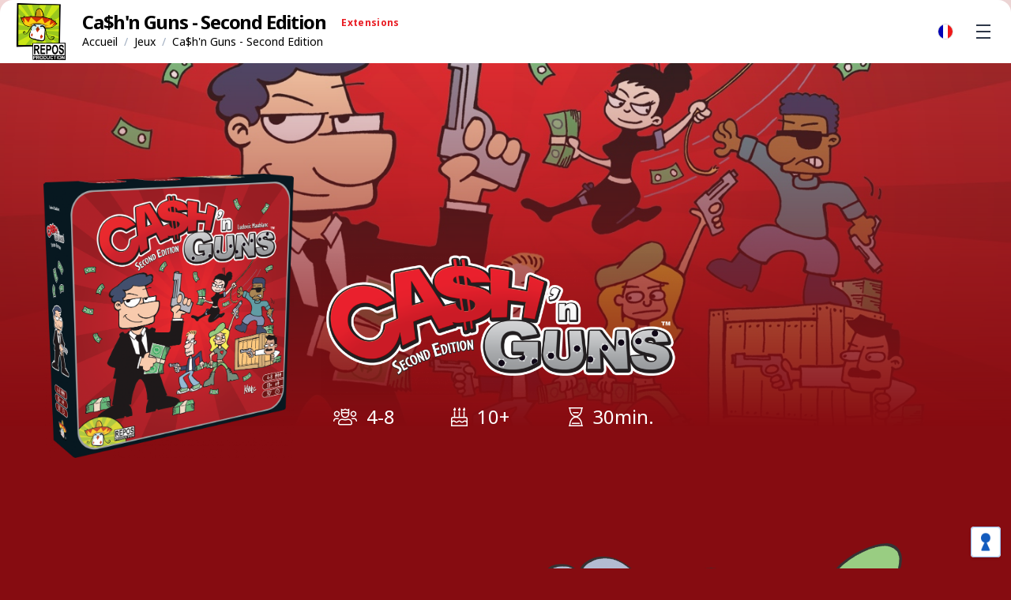

--- FILE ---
content_type: text/html; charset=UTF-8
request_url: https://www.rprod.com/fr/games/cashn-guns-second-edition
body_size: 10410
content:
<!doctype html>
<html lang="fr">
    <head>
        <meta charset="utf-8">
        <meta name="viewport" content="width=device-width, initial-scale=1">

        <!-- CSRF Token -->
        <meta name="csrf-token" content="5utUiUC1dLrDM2tGWRsbZGSTFJHdl1F5bjterCYn">

        <title>Remportez la plus grande part du butin dans Cash'n Guns - Repos Production</title>
<meta name="description" content="Des gangsters ont fait le casse du siècle, mais comment partager le butin ? Cash’n Guns est un jeu d’ambiance et de bluff où chacun défendra sa part !">
<link rel="canonical" href="https://www.rprod.com/fr/games/cashn-guns-second-edition"/>
<meta property="og:title" content="Remportez la plus grande part du butin dans Cash'n Guns" />
<meta property="og:description" content="Des gangsters ont fait le casse du siècle, mais comment partager le butin ? Cash’n Guns est un jeu d’ambiance et de bluff où chacun défendra sa part !" />
<meta property="og:type" content="articles" />
<meta property="og:locale" content="fr" />
<meta property="og:url" content="https://www.rprod.com/fr/games/cashn-guns-second-edition" />

<meta name="twitter:title" content="Remportez la plus grande part du butin dans Cash'n Guns" />
<meta name="twitter:description" content="Des gangsters ont fait le casse du siècle, mais comment partager le butin ? Cash’n Guns est un jeu d’ambiance et de bluff où chacun défendra sa part !" />
<script type="application/ld+json">{"@context":"https:\/\/schema.org","@type":"WebPage","name":"Remportez la plus grande part du butin dans Cash'n Guns","description":"Des gangsters ont fait le casse du siècle, mais comment partager le butin ? Cash’n Guns est un jeu d’ambiance et de bluff où chacun défendra sa part !","image":{"url":null,"size":800}}</script>

        <link rel="apple-touch-icon" sizes="180x180" href="https://www.rprod.com/images/favicon/apple-touch-icon.png">
        <link rel="icon" type="image/png" sizes="32x32" href="https://www.rprod.com/images/favicon/favicon-32x32.png">
        <link rel="icon" type="image/png" sizes="16x16" href="https://www.rprod.com/images/favicon/favicon-16x16.png">
        <link rel="manifest" href="https://www.rprod.com/images/favicon/site.webmanifest">

        <!--Preloader -->
        <link rel="stylesheet" href="https://www.rprod.com/css/preloader.css">

        <!-- Styles -->
        <link rel="stylesheet" href="https://www.rprod.com/themes/base/assets/css/app.css">
        <link rel="stylesheet" href="https://www.rprod.com/themes/default/assets/css/app.css">
        <link rel="stylesheet" href="https://www.rprod.com/css/fontawesome.min.css">
        <link rel="stylesheet" href="https://www.rprod.com/css/fontawesome-light.min.css">

          <style>
    :root {
            --main-bg-color : #860c11;
            
            --main-heading-color : #ffffff;
        
            --main-text-color : #ffffff;
        
            --main-button-color : #ffffff;
        
            --main-button-text-color : #e91c23;
          }
    body{ 
      background-color: var(--main-bg-color);
          }
    .overlay { background-image: linear-gradient(180deg, rgba(56, 56, 56, 0.00) 1%, var(--main-bg-color) 100%);}
    .section-downloads .downloads-background:after{background: linear-gradient(0deg, rgba(0, 0, 0, 0.3) 10%, var(--main-bg-color) 80%);}
    </style>
        <!-- Google Tag Manager -->
        <script>(function(w,d,s,l,i){w[l]=w[l]||[];w[l].push({'gtm.start':
        new Date().getTime(),event:'gtm.js'});var f=d.getElementsByTagName(s)[0],
        j=d.createElement(s),dl=l!='dataLayer'?'&l='+l:'';j.async=true;j.src=
        'https://www.googletagmanager.com/gtm.js?id='+i+dl;f.parentNode.insertBefore(j,f);
        })(window,document,'script','dataLayer','GTM-MFTM9L7');</script>
        <!-- End Google Tag Manager -->
    </head>

    <body class="theme-default min-h-screen antialiased ">

        <!-- Google Tag Manager (noscript) -->
        <noscript><iframe src="https://www.googletagmanager.com/ns.html?id=GTM-MFTM9L7"
        height="0" width="0" style="display:none;visibility:hidden"></iframe></noscript>
        <!-- End Google Tag Manager (noscript) -->

        <div class="o-page-loader">
            <div class="o-page-loader--content">
                <div class="o-page-loader--spinner"></div>
                <div class="o-page-loader--message">
                    <span>Chargement</span>
                </div>
            </div>
        </div>

        <header class="fixed w-full z-30 transition-all duration-150 ease-in-out" id="mainNavigation">
    <div class="header-bottom header-games">
        <div class="container mx-auto flex items-center justify-between px-5">

            <div class="flex flex-row items-center">
                <a href="https://www.rprod.com/fr" class="text-lg font-semibold text-gray-100 no-underline w-10 md:w-16 h-10 md:h-20">
                    <img src="https://www.rprod.com/images/logo-repos.png" class="h-full w-auto object-contain" alt="Logo Repos Production">
                </a>
                            </div>
            
              <div class="header-title flex flex-row items-center w-full justify-between">
    <div class="flex flex-col justify-start">
      <div class="flex items-center">
        <h1 class="font-heading text-lg md:text-2xl font-black leading-6 p-0 m-0 ml-2 md:ml-5">
          Ca$h&#039;n Guns - Second Edition
        </h1>
                <div class="hidden md:block">
          <a href="javascript:;" class="btn btn-sm ml-3" data-micromodal-trigger="modal-expansions">
            Extensions
          </a>
        </div>
           </div>
            <nav class="hidden md:flex md:ml-5">
        <ol class="flex flex-wrap text-sm">
            
                                    <li>
                        <a href="https://www.rprod.com/fr"
                           class="hover:underline focus:underline">
                            Accueil
                        </a>
                    </li>
                
                                    <li class="text-gray-500 px-2">
                        /
                    </li>
                
            
                                    <li>
                        <a href="https://www.rprod.com/fr/games"
                           class="hover:underline focus:underline">
                            Jeux
                        </a>
                    </li>
                
                                    <li class="text-gray-500 px-2">
                        /
                    </li>
                
            
                                    <li>
                        Ca$h&#039;n Guns - Second Edition
                    </li>
                
                
                    </ol>
    </nav>


            
    </div>
  </div>
              <div id="search" class="ml-auto w-full mx-3">
                <search locale="fr"></search>
            </div>
            <div class="ml-auto text-right flex items-center">
                <div class="inline-block relative z-40 md:mr-4">
  <a href="javascript:;" class="m-2 fflag fflag-FR ff-round ff-md" data-micromodal-trigger="modal-language">
    <span class="text-indent">fr</span>
  </a>
</div>


<div class="modal micromodal-slide" id="modal-language" aria-hidden="true">
  <div class="modal__overlay" tabindex="-1" data-micromodal-close>
    <div class="modal__container" role="dialog" aria-modal="true" aria-labelledby="modal-language-title">
      <div class="modal__inner">
        
        <header class="modal__header">
          <span class="modal__title">
            Choisissez une langue
          </span>
          <button class="modal__close" aria-label="Close modal" data-micromodal-close></button>
        </header>
        <main class="modal__content" id="modal-language-content">
          <ul class="flex flex-row flex-wrap items-center justify-center">
            
                          <li class="list-none" >
                <a href="https://www.rprod.com/en/games/cashn-guns-second-edition" class="m-2 fflag fflag-EN ff-round ff-xl">
                  <span class="text-indent">en</span>
                </a>
              </li>

            
            
                          <li class="list-none" >
                <a href="https://www.rprod.com/fr/games/cashn-guns-second-edition" class="m-2 fflag fflag-FR ff-round ff-xl">
                  <span class="text-indent">fr</span>
                </a>
              </li>

            
            
                          <li class="list-none opacity-25" data-tippy-content="Cette page n&#039;est pas traduite dans cette langue">
                <a href="https://www.rprod.com/de" class="m-2 fflag fflag-DE ff-round ff-xl">
                  <span class="text-indent">de</span>
                </a>
              </li>

            
            
                          <li class="list-none opacity-25" data-tippy-content="Cette page n&#039;est pas traduite dans cette langue">
                <a href="https://www.rprod.com/nl" class="m-2 fflag fflag-NL ff-round ff-xl">
                  <span class="text-indent">nl</span>
                </a>
              </li>

            
            
                          <li class="list-none opacity-25" data-tippy-content="Cette page n&#039;est pas traduite dans cette langue">
                <a href="https://www.rprod.com/it" class="m-2 fflag fflag-IT ff-round ff-xl">
                  <span class="text-indent">it</span>
                </a>
              </li>

            
            
                          <li class="list-none opacity-25" data-tippy-content="Cette page n&#039;est pas traduite dans cette langue">
                <a href="https://www.rprod.com/es" class="m-2 fflag fflag-ES ff-round ff-xl">
                  <span class="text-indent">es</span>
                </a>
              </li>

            
            
                          <li class="list-none opacity-25" data-tippy-content="Cette page n&#039;est pas traduite dans cette langue">
                <a href="https://www.rprod.com/pl" class="m-2 fflag fflag-PL ff-round ff-xl">
                  <span class="text-indent">pl</span>
                </a>
              </li>

            
                      </ul>
        </main>
      </div>
    </div>
  </div>
</div>        
                <a href="#navigation" class="nav-trigger toggle">
                    Menu <span></span>
                </a>
                <nav id="main-nav" class="absolute -mr-64 hidden">
                    <ul>
                                                                                                                        <li class="border-b">
                                        <a href="/fr" class="font-black" target="_self">Accueil</a>
                                                                            </li>
                                                                                                                                <li class="border-b">
                                        <a href="#" class="font-black" target="_self">Nos jeux</a>
                                                                                <ul>
                                                                                        <li class="border-b">
                                                <a href="https://www.rprod.com/fr/games/7-wonders-dice" class="font-black" target="_self">7 Wonders Dice</a>
                                                                                            </li>
                                                                                        <li class="border-b">
                                                <a href="https://www.rprod.com/fr/games/duel-for-middle-earth" class="font-black" target="_self">Le Seigneur des Anneaux : Duel pour la Terre du Milieu</a>
                                                                                                    <ul>
                                                                                                                <li class="border-b">
                                                            <a href="https://www.rprod.com/fr/games/duel-for-middle-earth/allies" class="font-black" target="_self">Extension Alliés</a>
                                                        </li>
                                                                                                            </ul>
                                                                                            </li>
                                                                                        <li class="border-b">
                                                <a href="https://www.rprod.com/fr/games/toy-battle" class="font-black" target="_self">Toy Battle</a>
                                                                                            </li>
                                                                                        <li class="border-b">
                                                <a href="https://www.rprod.com/fr/games/mythicals" class="font-black" target="_self">Mythicals</a>
                                                                                            </li>
                                                                                        <li class="border-b">
                                                <a href="https://www.rprod.com/fr/games/for-a-crown" class="font-black" target="_self">For A Crown</a>
                                                                                            </li>
                                                                                        <li class="border-b">
                                                <a href="https://www.rprod.com/fr/games/fairy-ring" class="font-black" target="_self">Fairy Ring</a>
                                                                                            </li>
                                                                                        <li class="border-b">
                                                <a href="https://www.rprod.com/fr/games/monstrolicious" class="font-black" target="_self">Monstrolicious</a>
                                                                                            </li>
                                                                                        <li class="border-b">
                                                <a href="https://www.rprod.com/fr/games/pikit" class="font-black" target="_self">Pikit</a>
                                                                                            </li>
                                                                                        <li class="border-b">
                                                <a href="https://www.rprod.com/fr/games/little-tavern" class="font-black" target="_self">Little Tavern</a>
                                                                                            </li>
                                                                                        <li class="border-b">
                                                <a href="https://www.rprod.com/fr/games/waterfall-park" class="font-black" target="_self">Waterfall Park</a>
                                                                                            </li>
                                                                                        <li class="border-b">
                                                <a href="#" class="font-black" target="_self">7 Wonders Architects</a>
                                                                                                    <ul>
                                                                                                                <li class="border-b">
                                                            <a href="https://www.rprod.com/fr/games/7-wonders-architects" class="font-black" target="_self">7 Wonders Architects</a>
                                                        </li>
                                                                                                                <li class="border-b">
                                                            <a href="https://www.rprod.com/fr/games/7-wonders-architects/medals" class="font-black" target="_self">7 Wonders Architects Medals</a>
                                                        </li>
                                                                                                            </ul>
                                                                                            </li>
                                                                                        <li class="border-b">
                                                <a href="#" class="font-black" target="_self">7 Wonders</a>
                                                                                                    <ul>
                                                                                                                <li class="border-b">
                                                            <a href="https://www.rprod.com/fr/games/7-wonders" class="font-black" target="_self">7 Wonders</a>
                                                        </li>
                                                                                                                <li class="border-b">
                                                            <a href="https://www.rprod.com/fr/games/7-wonders/leaders" class="font-black" target="_self">7 Wonders Leaders</a>
                                                        </li>
                                                                                                                <li class="border-b">
                                                            <a href="https://www.rprod.com/fr/games/7-wonders/cities" class="font-black" target="_self">7 Wonders Cities</a>
                                                        </li>
                                                                                                                <li class="border-b">
                                                            <a href="https://www.rprod.com/fr/games/7-wonders/armada" class="font-black" target="_self">7 Wonders Armada</a>
                                                        </li>
                                                                                                                <li class="border-b">
                                                            <a href="https://www.rprod.com/fr/games/7-wonders/edifice" class="font-black" target="_self">7 Wonders Edifice</a>
                                                        </li>
                                                                                                                <li class="border-b">
                                                            <a href="https://www.rprod.com/fr/games/7-wonders-app" class="font-black" target="_self">7 Wonders App</a>
                                                        </li>
                                                                                                                <li class="border-b">
                                                            <a href="https://www.rprod.com/fr/7-wonders/faq" class="font-black" target="_self">7 Wonders FAQ</a>
                                                        </li>
                                                                                                            </ul>
                                                                                            </li>
                                                                                        <li class="border-b">
                                                <a href="#" class="font-black" target="_self">7 Wonders Duel</a>
                                                                                                    <ul>
                                                                                                                <li class="border-b">
                                                            <a href="https://www.rprod.com/fr/games/7-wonders-duel" class="font-black" target="_self">7 Wonders Duel</a>
                                                        </li>
                                                                                                                <li class="border-b">
                                                            <a href="https://www.rprod.com/fr/games/7-wonders-duel/pantheon" class="font-black" target="_self">7 Wonders Duel Pantheon</a>
                                                        </li>
                                                                                                                <li class="border-b">
                                                            <a href="https://www.rprod.com/fr/games/7-wonders-duel/agora" class="font-black" target="_self">7 Wonders Duel Agora</a>
                                                        </li>
                                                                                                                <li class="border-b">
                                                            <a href="https://www.rprod.com/fr/games/7-wonders-duel-app" class="font-black" target="_self">7 Wonders Duel App</a>
                                                        </li>
                                                                                                                <li class="border-b">
                                                            <a href="https://www.rprod.com/fr/7-wonders-duel/faq" class="font-black" target="_self">7 Wonders Duel FAQ</a>
                                                        </li>
                                                                                                            </ul>
                                                                                            </li>
                                                                                        <li class="border-b">
                                                <a href="https://www.rprod.com/fr/games/champions" class="font-black" target="_self">Champions!</a>
                                                                                            </li>
                                                                                        <li class="border-b">
                                                <a href="#" class="font-black" target="_self">Concept</a>
                                                                                                    <ul>
                                                                                                                <li class="border-b">
                                                            <a href="https://www.rprod.com/fr/games/concept" class="font-black" target="_self">Concept</a>
                                                        </li>
                                                                                                                <li class="border-b">
                                                            <a href="https://www.rprod.com/fr/games/concept-kids" class="font-black" target="_self">Concept Kids Animaux</a>
                                                        </li>
                                                                                                            </ul>
                                                                                            </li>
                                                                                        <li class="border-b">
                                                <a href="https://www.rprod.com/fr/games/fun-facts" class="font-black" target="_self">Fun Facts</a>
                                                                                            </li>
                                                                                        <li class="border-b">
                                                <a href="https://www.rprod.com/fr/games/just-one" class="font-black" target="_self">Just One</a>
                                                                                            </li>
                                                                                        <li class="border-b">
                                                <a href="https://www.rprod.com/fr/games/stupefy" class="font-black" target="_self">Stupéfix!</a>
                                                                                            </li>
                                                                                        <li class="border-b">
                                                <a href="https://www.rprod.com/fr/games/stranger-things" class="font-black" target="_self">Stranger Things Attack of the Mind Flayer</a>
                                                                                            </li>
                                                                                        <li class="border-b">
                                                <a href="https://www.rprod.com/fr/games/the-number" class="font-black" target="_self">The Number</a>
                                                                                            </li>
                                                                                        <li class="border-b">
                                                <a href="https://www.rprod.com/fr/games/times-up-harry-potter" class="font-black" target="_self">Time&#039;s Up! Harry Potter</a>
                                                                                            </li>
                                                                                        <li class="border-b">
                                                <a href="#" class="font-black" target="_self">Time&#039;s Up!</a>
                                                                                                    <ul>
                                                                                                                <li class="border-b">
                                                            <a href="https://www.rprod.com/fr/games/times-up-party" class="font-black" target="_self">Time&#039;s Up! Party</a>
                                                        </li>
                                                                                                                <li class="border-b">
                                                            <a href="https://www.rprod.com/fr/games/times-up-family" class="font-black" target="_self">Time&#039;s Up! Family</a>
                                                        </li>
                                                                                                                <li class="border-b">
                                                            <a href="https://www.rprod.com/fr/games/times-up-kids" class="font-black" target="_self">Time&#039;s Up! Kids</a>
                                                        </li>
                                                                                                            </ul>
                                                                                            </li>
                                                                                        <li class="border-b">
                                                <a href="https://www.rprod.com/fr/games/so-clover" class="font-black" target="_self">So Clover!</a>
                                                                                            </li>
                                                                                        <li class="border-b">
                                                <a href="#" class="font-black" target="_self">Ca$h&#039;n Guns - Second Edition</a>
                                                                                                    <ul>
                                                                                                                <li class="border-b">
                                                            <a href="https://www.rprod.com/fr/games/cashn-guns-second-edition" class="font-black" target="_self">Ca$h&#039;n Guns - Second Edition</a>
                                                        </li>
                                                                                                                <li class="border-b">
                                                            <a href="https://www.rprod.com/fr/games/cashn-guns-second-edition/more-cashn-more-guns" class="font-black" target="_self">Ca$h&#039;n Guns - More Ca$h&#039;n More Guns</a>
                                                        </li>
                                                                                                                <li class="border-b">
                                                            <a href="https://www.rprod.com/fr/games/cashn-guns-second-edition/cashn-guns-team-spirit" class="font-black" target="_self">Ca$h&#039;n Guns - Team Spirit</a>
                                                        </li>
                                                                                                            </ul>
                                                                                            </li>
                                                                                        <li class="border-b">
                                                <a href="#" class="font-black" target="_self">Le Donjon de Naheulbeuk</a>
                                                                                                    <ul>
                                                                                                                <li class="border-b">
                                                            <a href="https://www.rprod.com/fr/games/le-donjon-de-naheulbeuk" class="font-black" target="_self">Le Donjon de Naheulbeuk</a>
                                                        </li>
                                                                                                                <li class="border-b">
                                                            <a href="https://www.rprod.com/fr/games/le-donjon-de-naheulbeuk/la-marche-barbare" class="font-black" target="_self">Le Donjon de Naheulbeuk : La Marche Barbare</a>
                                                        </li>
                                                                                                            </ul>
                                                                                            </li>
                                                                                        <li class="border-b">
                                                <a href="https://www.rprod.com/fr/games/last-bastion" class="font-black" target="_self">Last Bastion</a>
                                                                                            </li>
                                                                                        <li class="border-b">
                                                <a href="https://www.rprod.com/fr/games/mascarade" class="font-black" target="_self">Mascarade</a>
                                                                                            </li>
                                                                                        <li class="border-b">
                                                <a href="https://www.rprod.com/fr/games/secrets" class="font-black" target="_self">Secrets</a>
                                                                                            </li>
                                                                                        <li class="border-b">
                                                <a href="https://www.rprod.com/fr/games/when-i-dream" class="font-black" target="_self">When I Dream</a>
                                                                                            </li>
                                                                                    </ul>
                                                                            </li>
                                                                                                                                <li class="border-b">
                                        <a href="https://storelocator.asmodee.com/fr/" class="font-black" target="_blank">Trouver nos jeux</a>
                                                                            </li>
                                                                                                                                <li class="border-b">
                                        <a href="https://www.rprod.com/fr/about-us" class="font-black" target="_self">A propos</a>
                                                                            </li>
                                                                                                                                <li class="border-b">
                                        <a href="/fr/contact" class="font-black" target="_self">Contact</a>
                                                                            </li>
                                                                                                                                <li class="border-b">
                                        <a href="https://shop.rprod.com" class="font-black" target="_self">Shop</a>
                                                                            </li>
                                                                                                        </ul>
                </nav>
            </div>
        </div>
    </div>
</header>


        <main id="app" class="relative overflow-hidden transition-all duration-150 ease-in-out">
            <article>
                  
    
  <div class="style-cashn-guns-second-edition style-fr ">
    
    
    
        
    
    
    <div id="hero" class="relative md:pt-24 md:mb-16 flex flex-col content-center items-center justify-center md:min-h-3/4" id="hero" >
  

    <div class="absolute top-0 w-full md:h-full bg-center bg-cover min-h-3/4" style="background-image: url(https://cdn.svc.asmodee.net/production-rprod/storage/games/cashn-guns/header-cng-1606816811jh59C.jpg)">
      <span class="overlay"></span>
  </div>
      
        

  <div class="container mx-auto mt-auto md:absolute md:bottom-0  z-10" id="hero-content">
    <div class="items-center flex flex-wrap">
      <div class="w-full lg:w-2/3 px-4 ml-auto mr-auto text-center">
        <div class="flex flex-col md:flex-row items-center">
          <div class="start w-full md:w-1/3 md:px-10 box-wrapper">
            <img src="https://cdn.svc.asmodee.net/production-rprod/storage/games/cashn-guns/cng-packaging-left-1606815296GFf26-large.png" alt="Box" class="pt-32 md:pt-0  w-1/2 h-auto md:w-auto mx-auto header-box">
          </div>
          <div class="end w-full md:w-2/3 md:px-10 mx-auto relative z-10">
            <img src="https://cdn.svc.asmodee.net/production-rprod/storage/games/cashn-guns/cng-logo-1606815293DEUex-large.png" alt="Logo " class="w-full mx-auto md:w-auto">
                        <div class="flex justify-around mx-auto mt-4">
                            <div class="flex">
                 <span class="attribute attribute-players">4-8</span>
              </div>
                            <div class="flex">
                 <span class="attribute attribute-age">10+</span>
              </div>
                            <div class="flex">
                 <span class="attribute attribute-time">30min.</span>
              </div>
                          </div>
          </div>
                  </div>
      </div>
    </div>
  </div>

</div>
        
        
    <article id="main-content" class="pt-10 relative">
            <section class="w-full">
        <div class="show-on-scroll fade-up mx-auto md:py-6 px-5 md:px-0 pb-6 section-imagetext-parent" id="WbQcakDy72l9Ulqn"
    style="">
        <div class="my-5 section-imagetext">
  <div class="container mx-auto flex flex-col md:flex-row flew-wrap justify-center  items-center  ">
  
  
    
    
    <div class="image-wrapper w-full md:w-full md:order-last md:ml-10 h-auto relative">
                                    <img src="https://cdn.svc.asmodee.net/production-rprod/storage/games/cashn-guns/characters-1606816163LE8xF.png" alt="Ca$h&#039;n Guns - Second Edition" class="w-full h-auto">
                     

    </div>
     
    
    
    
    <div class="content-wrapper w-full  md:flex-grow  md:max-w-1/2">
            <h2 class="text-3xl md:text-4xl leading-10 font-heading">Ca$h&#039;n Guns - Second Edition</h2>
            <h3>Nouvelles r&egrave;gles, nouveaux pouvoirs, 8 flingues !</h3>
<p>Des gangsters ont fait le casse du si&egrave;cle, mais vient ensuite la partie la plus difficile : le partage du butin !</p>
<p>La tension monte d&rsquo;un cran lorsque tout le monde d&eacute;gaine son arme.</p>
<p>Pour gagner, deux conditions : avoir le plus gros magot et &ecirc;tre toujours vivant !</p>
<p>Cash&rsquo;n&rsquo;Guns 2&egrave;me &eacute;dition est un jeu d&rsquo;ambiance, de bluff et de gangsters de Ludovic Maublanc pour 4 &agrave; 8 joueurs.</p>
          </div>
  
  </div>
</div>
  
    </div>

      </section>
            <section class="w-full">
        <div class="show-on-scroll fade-up mx-auto md:py-6 px-5 md:px-0 pb-6 section-imagetext-parent" id="ZdLDbEX00EHiYalP"
    style="background-color:#222222; ">
        <div class="my-5 section-imagetext">
  <div class="container mx-auto flex flex-col md:flex-row flew-wrap justify-center  items-center  ">
  
  
    
    
    <div class="image-wrapper w-full md:w-full md:mr-10 h-auto relative">
                                    <img src="https://cdn.svc.asmodee.net/production-rprod/storage/games/cashn-guns/cashnguns2-material-1606817154WL73I.png" alt="Matériel" class="w-full h-auto">
                     

    </div>
     
    
    
    
    <div class="content-wrapper w-full  md:flex-grow  md:max-w-1/2">
            <h2 class="text-3xl md:text-4xl leading-10 font-heading">Matériel</h2>
            <ul>
<li>8 pistolets en mousse,</li>
<li>8 personnages,</li>
<li>16 cartes Pouvoir,</li>
<li>64 cartes Balle,</li>
<li>64 cartes Parts de Butin,</li>
<li>1 tuile Nouveau Parrain,</li>
<li>1 tuile Bureau du Parrain,</li>
<li>1 tuile Bonus des diamants</li>
</ul>
          </div>
  
  </div>
</div>
  
    </div>

      </section>
            <section class="w-full">
        <div class="show-on-scroll fade-up mx-auto md:py-6 px-5 md:px-0 pb-6 section-extensions-parent" id="JeJFa7r6jHA1Gz0U"
    style="">
        <section class="body-font w-full section-extensions">
    <div class="w-2/3 mx-auto">
            <div class="flex flex-col text-center w-full mb-10">
        <h2 class="section-title text-3xl md:text-4xl leading-10 font-heading">Jouez aux extensions Ca$h&#039;n Guns - Second Edition</h2>
      </div>
          
    <div class="flex flex-wrap -m-4 text-center text-white items-center justify-center">
      
      
              
                <div class="p-4 md:w-1/4">

            <a href="https://www.rprod.com/fr/games/cashn-guns-second-edition/more-cashn-more-guns" class="expansion-box">
                <div class="image-wrapper">
                                            <img src="https://cdn.svc.asmodee.net/production-rprod/storage/extensions/more-cashn-more-guns/cng-mcmg-packaging-left-1606819912IAF5t-large.png" class="mx-auto h-auto w-auto" alt="">
                                    </div>
              <h3 class="text-2xl font-heading font-bold mt-3">More Ca$h&#039;n More Guns</h3>
            </a>
          </div>
                  <div class="p-4 md:w-1/4">

            <a href="https://www.rprod.com/fr/games/cashn-guns-second-edition/cashn-guns-team-spirit" class="expansion-box">
                <div class="image-wrapper">
                                            <img src="https://cdn.svc.asmodee.net/production-rprod/storage/extensions/cashn-guns-team-spirit/cash-n-guns-team-spirit-box-left-16070775145hYiI-large.png" class="mx-auto h-auto w-auto" alt="">
                                    </div>
              <h3 class="text-2xl font-heading font-bold mt-3">Team Spirit</h3>
            </a>
          </div>
        
      
      
    </div>
  </div>
</section>    </div>

      </section>
            <section class="w-full">
        <div class="bg-center show-on-scroll fade-up md:py-6 px-5 md:px-0 section-downloads-parent" id="BPo5FVIOWcyLlGXN"
    style="">
        <div class="py-5 relative section-downloads">
  <div class="start bg-cover lozad bg-center w-full h-full absolute top-0 left-0  "  ></div>
  
    <div class="container mx-auto">
    <div class="w-full relative py-16">
      <div class="w-full px-5 md:px-0 relative z-10">
        <h2 class="section-title text-center text-3xl md:text-4xl leading-10 mb-5 font-heading">Téléchargements</h2>
        
        <div class="flex flex-col md:flex-row justify-center items-start -mx-3">

                    
          <div class="download-items w-full flex flex-col flex-wrap justify-center md:max-w-1/2 m-3">
            <h3> Règles et aides de jeu </h3>
                    
          <div class="download-item w-full">
            <div class="flex flex-row items-center relative justify-center mx-auto">
                              <a class="element-clickable download-link bg-gray-900 rounded-lg shadow-lg mb-6 flex flex-row w-full items-center" href="javascript:;" data-micromodal-trigger="modal-158">
                  <div class="w-20 h-20 rounded-lg overflow-hidden m-3">
                    <img alt="gallery" class="item-image object-cover object-center h-full w-full lozad" data-src="https://cdn.svc.asmodee.net/production-rprod/storage/downloads/games/cashn-guns/capture-decran-2020-12-01-a-113107-1606818715xuomO.png" alt="Rules">
                  </div>
                  <div class="item-title flex flex-col">
                    <strong class="font-heading text-sm md:text-2xl font-bold">Rules</strong>
                    <span class="mb-0 text-gray-500">3 fichiers</span>
                  </div>
                </a>
                
                
                <div class="modal micromodal-slide" id="modal-158" aria-hidden="true">
                  <div class="modal__overlay" tabindex="-1" data-micromodal-close>
                    <div class="modal__container" role="dialog" aria-modal="true" aria-labelledby="modal-158-title">
                      <div class="modal__inner ">
                        
                        <header class="modal__header">
                                                    <h2 class="modal__title" id="modal-158-title">
                            Rules
                          </h2>
                                                    
                          <button class="modal__close" aria-label="Close modal" data-micromodal-close></button>
                        </header>
                        <main class="modal__content" id="modal-158-content">
                          <ul class="flex flex-row flex-wrap items-center justify-center">
                                                        <li class="list-none">
                                                              <a href="https://cdn.svc.asmodee.net/production-rprod/storage/downloads/games/cashn-guns/cash-rules-fr-1606818711NVqwH.pdf" class="m-2 fflag fflag-FR ff-round ff-xl"  target="_blank" download>
                                    <span class="text-indent">FR</span>
                                </a>
                                                          </li>
                                                        <li class="list-none">
                                                              <a href="https://cdn.svc.asmodee.net/production-rprod/storage/downloads/games/cashn-guns/cash-rules-en-16068187111oukd.pdf" class="m-2 fflag fflag-GB ff-round ff-xl"  target="_blank" download>
                                    <span class="text-indent">GB</span>
                                </a>
                                                          </li>
                                                        <li class="list-none">
                                                              <a href="https://cdn.svc.asmodee.net/production-rprod/storage/downloads/games/cashn-guns/cash-rules-de-1606818710m4wnF.pdf" class="m-2 fflag fflag-DE ff-round ff-xl"  target="_blank" download>
                                    <span class="text-indent">DE</span>
                                </a>
                                                          </li>
                                                      </ul>
                        </main>
                      </div>
                    </div>
                  </div>
                </div>        
                
              
                            
              
              
            </div>
          </div>
          
                  </div>
        
                  
          <div class="download-items w-full flex flex-col flex-wrap justify-center md:max-w-1/2 m-3">
            <h3> Autres </h3>
                    
          <div class="download-item w-full">
            <div class="flex flex-row items-center relative justify-center mx-auto">
                              <a class="element-clickable download-link bg-gray-900 rounded-lg shadow-lg mb-6 flex flex-row w-full items-center" href="javascript:;" data-micromodal-trigger="modal-159">
                  <div class="w-20 h-20 rounded-lg overflow-hidden m-3">
                    <img alt="gallery" class="item-image object-cover object-center h-full w-full lozad" data-src="https://cdn.svc.asmodee.net/production-rprod/storage/downloads/games/cashn-guns/capture-decran-2020-12-01-a-113650-1606819031750A5.png" alt="The Blackmailer">
                  </div>
                  <div class="item-title flex flex-col">
                    <strong class="font-heading text-sm md:text-2xl font-bold">The Blackmailer</strong>
                    <span class="mb-0 text-gray-500">2 fichiers</span>
                  </div>
                </a>
                
                
                <div class="modal micromodal-slide" id="modal-159" aria-hidden="true">
                  <div class="modal__overlay" tabindex="-1" data-micromodal-close>
                    <div class="modal__container" role="dialog" aria-modal="true" aria-labelledby="modal-159-title">
                      <div class="modal__inner ">
                        
                        <header class="modal__header">
                                                    <h2 class="modal__title" id="modal-159-title">
                            The Blackmailer
                          </h2>
                                                    
                          <button class="modal__close" aria-label="Close modal" data-micromodal-close></button>
                        </header>
                        <main class="modal__content" id="modal-159-content">
                          <ul class="flex flex-row flex-wrap items-center justify-center">
                                                        <li class="list-none">
                                                              <a href="https://cdn.svc.asmodee.net/production-rprod/storage/downloads/games/cashn-guns/cashnguns-blackmailer-fr-1606819074oiRY7.pdf" class="m-2 fflag fflag-FR ff-round ff-xl"  target="_blank" download>
                                    <span class="text-indent">FR</span>
                                </a>
                                                          </li>
                                                        <li class="list-none">
                                                              <a href="https://cdn.svc.asmodee.net/production-rprod/storage/downloads/games/cashn-guns/cashnguns-blackmailer-us-1606819074XKIaT.pdf" class="m-2 fflag fflag-GB ff-round ff-xl"  target="_blank" download>
                                    <span class="text-indent">GB</span>
                                </a>
                                                          </li>
                                                      </ul>
                        </main>
                      </div>
                    </div>
                  </div>
                </div>        
                
              
                            
              
              
            </div>
          </div>
          
                  </div>
        
              
      </div>

      </div>
    </div>      
  </div>
  </div>

    </div>

      </section>
            
              <div class="modal micromodal-slide" id="modal-expansions" aria-hidden="true">
<div class="modal__overlay" tabindex="-1" data-micromodal-close>
<div class="modal__container" role="dialog" aria-modal="true" aria-labelledby="modal-expansions-title">
<div class="modal__inner">
  
  <header class="modal__header">
    <span class="modal__title">
      Extensions
    </span>
    <button class="modal__close" aria-label="Close modal" data-micromodal-close></button>
  </header>
  <main class="modal__content" id="modal-expansions-content">
    <div class="flex flex-row flex-wrap items-center justify-center">
                <div class="list-none w-1/2 md:w-auto p-6 group">
          <a href="https://www.rprod.com/fr/games/cashn-guns-second-edition/cashn-guns-team-spirit" class="block px-10 py-8 border border-gray-200 rounded-lg hover:shadow-lg transform duration-150 ease-in-out hover:scale-110">
            <img src="https://cdn.svc.asmodee.net/production-rprod/storage/extensions/cashn-guns-team-spirit/cash-n-guns-team-spirit-logo-2-1607077520TNLsi.png" alt="logo Team Spirit" class="w-auto h-auto md:h-20  mx-auto">
          </a>
        </div>  
                <div class="list-none w-1/2 md:w-auto p-6 group">
          <a href="https://www.rprod.com/fr/games/cashn-guns-second-edition/more-cashn-more-guns" class="block px-10 py-8 border border-gray-200 rounded-lg hover:shadow-lg transform duration-150 ease-in-out hover:scale-110">
            <img src="https://cdn.svc.asmodee.net/production-rprod/storage/extensions/more-cashn-more-guns/cng-mcmg-logo-1606819909YL7fY.png" alt="logo More Ca$h&#039;n More Guns" class="w-auto h-auto md:h-20  mx-auto">
          </a>
        </div>  
            </div>
  </main>
</div>
</div>
</div>
</div>        
              
      </article>
      
    </div>
                  </article>
        </main>

        <footer id="footer" class="body-font border-t">
  <div class="container px-5 py-10 mx-auto">
    <div class="grid grid-cols-1 sm:grid-cols-2 md:grid-cols-3 items-center">

      <div class="about-repos">
        <a href="https://www.rprod.com">
          <img src="https://www.rprod.com/images/logo-repos.png" class="h-32 w-auto" alt="Logo Repos Production">
        </a>
        <div class="w-full">
          <p class="text-xl font-bold mb-0">Repos Production SA</p>
          <span class="text-sm ">Rue des Comédiens, 22, 1000 Brussels<br>
            VAT-CBE : BE 0535.709.224 <br>info@rprod.com - Tel. : +32 (0) 471 95 41 32</span>
        </div>
      </div>

      <div class="flex col-span-2">
        <div class="bottom-menu flex-1">
          <ul class="grid grid-cols-2">
            <li class="py-2">
              <a href="https://storelocator.asmodee.com/fr/" target="_blank" class="flex items-center text-gray-600">
                <svg fill="currentColor" stroke-linecap="round" stroke-linejoin="round" stroke-width="2" class="w-5 h-5 mr-3 text-repos" viewBox="0 0 32 32">
                  <g>
                    <path d="M27,12 c0-6.075-4.925-11-11-11S5,5.925,5,12c0,8,11,19,11,19S27,20,27,12z" fill="none" stroke="currentColor" stroke-linejoin="round" stroke-miterlimit="10" stroke-width="2"/>
                    <circle cx="16" cy="12" fill="none" r="4" stroke="currentColor" stroke-linejoin="round" stroke-miterlimit="10" stroke-width="2"/>
                  </g>
                </svg>
                <span>Trouver nos jeux</span>
              </a>
            </li>
          </ul>
          <ul class="columns-2">
                                              </ul>
        </div>

        <div class="socials flex-1">
          <ul class="grid grid-cols-2">
            <li class="py-2">
              <a href="https://www.facebook.com/ReposProduction/" target="_blank" class="flex items-center text-gray-600">
              <svg fill="currentColor" stroke-linecap="round" stroke-linejoin="round" stroke-width="2" class="w-5 h-5 mr-3 text-repos" viewBox="0 0 24 24">
                <path d="M18 2h-3a5 5 0 00-5 5v3H7v4h3v8h4v-8h3l1-4h-4V7a1 1 0 011-1h3z"></path>
              </svg>
              <span>facebook</span>
            </a>
            </li>
            <li class="py-2">
            <a href="https://twitter.com/ReposProduction" target="_blank" class="flex items-center text-gray-600">
              <svg fill="currentColor" stroke-linecap="round" stroke-linejoin="round" stroke-width="2" class="w-5 h-5 mr-3 text-repos" viewBox="0 0 24 24">
                <path d="M23 3a10.9 10.9 0 01-3.14 1.53 4.48 4.48 0 00-7.86 3v1A10.66 10.66 0 013 4s-4 9 5 13a11.64 11.64 0 01-7 2c9 5 20 0 20-11.5a4.5 4.5 0 00-.08-.83A7.72 7.72 0 0023 3z"></path>
              </svg>
              <span>twitter</span>
            </a>
          </li>
          <li class="py-2">
            <a href="https://www.instagram.com/reposproduction" target="_blank" class="flex items-center text-gray-600">
              <svg fill="none" stroke="currentColor" stroke-linecap="round" stroke-linejoin="round" stroke-width="2" class="w-5 h-5 mr-3 text-repos" viewBox="0 0 24 24">
                <rect width="20" height="20" x="2" y="2" rx="5" ry="5"></rect>
                <path d="M16 11.37A4 4 0 1112.63 8 4 4 0 0116 11.37zm1.5-4.87h.01"></path>
              </svg>
              <span>instagram</span>
            </a>
            </li>
            <li class="py-2">
            <a href="https://www.linkedin.com/company/17917773" target="_blank" class="flex items-center text-gray-600">
              <svg fill="currentColor" stroke="currentColor" stroke-linecap="round" stroke-linejoin="round" stroke-width="0" class="w-5 h-5 mr-3 text-repos" viewBox="0 0 24 24">
                <path stroke="none" d="M16 8a6 6 0 016 6v7h-4v-7a2 2 0 00-2-2 2 2 0 00-2 2v7h-4v-7a6 6 0 016-6zM2 9h4v12H2z"></path>
                <circle cx="4" cy="4" r="2" stroke="none"></circle>
              </svg>
              <span>linkedin</span>
            </a>
          </li>
          </ul>
        </div>
      </div>


    </div>

  </div>

  <div class="extra-footer">
    <div class="container px-5 py-3 mx-auto flex items-center justify-between sm:flex-row flex-col">
      <div class="start">
        <span class="text-sm mb-0 text-gray-600">©2026 Repos Production</span>
      </div>
      <div class="end">

        <ul class="no-list flex flex-wrap justify-center md:justify-start items-center mb-0">
                                        <li><a href="https://www.rprod.com/fr/mentions-legales" target="_self" class="text-sm mx-2 mb-0 pb-0">Mentions Légales</a></li>
                                        <li><a href="https://www.rprod.com/fr/cgu" target="_self" class="text-sm mx-2 mb-0 pb-0">Conditions Générales d&#039;Utilisation</a></li>
                                        <li><a href="https://www.rprod.com/fr/protection-donnees-personnelles" target="_self" class="text-sm mx-2 mb-0 pb-0">Protection des données personnelles</a></li>
                                        <li><a href="https://www.rprod.com/fr/general-terms-and-conditions-of-sale" target="_self" class="text-sm mx-2 mb-0 pb-0">Conditions Générales de Vente</a></li>
                                        <li><a href="https://www.rprod.com/fr/policy-on-the-use-of-cookies-and-other-tracking-devices" target="_self" class="text-sm mx-2 mb-0 pb-0">Politique des cookies</a></li>
                                      </ul>
      </div>

    </div>
  </div>
  <!--
        #((#%/(/(/%*
      ,((&(#(#&%&&@#
      ,&@&%(#(#//(/*
       *#&@(###//(.
        #%##((/(&#,
      /@&&%((#%/
   @(/*/((((####%%&
 ,&#/(#%&#(//**##((#.
&(//%@%&%((((///%((%#(
&#*,/%%*&&#/((///#(%%#@
  *%/(((%&@%#(((((%#@(/#.
      .%#(%&(#((///%*&&%*
       ,&%%#(##&((%/#/@#     *.
         @%#((/(#&/%%(&          (.
          @#((/**#&#((#/           ,.
           &#(/*/(&(//(#             *
            %((//(%(/*/#             ./
           &#(%&@%((%&#               .(
           &(*/#&#//#&                  /.
           &(*(&%((#*                   **
           &#/(&%(*%/                    ,
      .*(&@&(/(#(@@##@@.                  ,
    *&%#((/(#%&%##(###((((%               ,.
        /&###%%##(###%%%%&@               ,*..

        MADE IN BELGIUM
-->

</footer>

        <!-- Scripts -->
        <script src="https://www.rprod.com/js/preloader.js"></script>
        <script src="https://www.rprod.com/js/app.js"></script>
                <script>
    (function () {
        if(document.body.contains(document.getElementById('hero-play'))){
        document.getElementById('hero-play').onclick = function() {
            BigPicture({
                el: this,
                iframeSrc: 'https://www.youtube-nocookie.com/embed/'+this.getAttribute('ytSrc')+'?html5=1&rel=0&playsinline=1&autoplay=1',

                })
            }
        }
    })();
</script>
<script>
  window.addEventListener("load",function(){
    $(function() {
      $('.device-0').toggleClass('hidden');
      $('#wallpaper-device-switcher').change(function(){
        
        $('.device').addClass('hidden');
        $('.device-' + $(this).val()).toggleClass('hidden');
      });
    });
  });
  
  
</script>
  <script>
    new Vue({ el: "#search" });
  </script>

    </body>
</html>


--- FILE ---
content_type: text/css
request_url: https://www.rprod.com/css/preloader.css
body_size: 560
content:
/* --------------------------------------------------------------------------------------- */

/* Loader
/* --------------------------------------------------------------------------------------- */

.o-page-loader {
  display: block;
  position: fixed;
  top: 0;
  left: 0;
  width: 100%;
  height: 100%;
  opacity: 1;
  transition: opacity 0.5s;
  background: radial-gradient(circle, #91bd1b 0%, #99c61e 100%);
  z-index: 999;
}

.o-page-loader--content {
  display: flex;
  flex-direction: column;
  justify-content: center;
  align-items: center;
  width: 100vw;
  height: 100vh;
}

.o-page-loader--spinner {
  width: 80px;
  height: 80px;
  background-image: url("/images/icons/repos/carte.png");
  background-size: contain;
  background-repeat: no-repeat;
  margin: 20px auto;
  -webkit-animation: rotate-plane 1.2s infinite ease-in-out;
          animation: rotate-plane 1.2s infinite ease-in-out;
}

.o-page-loader--message {
  color: white;
  font-weight: bold;
  font-size: 18px;
  font-family: "Arial", sans-serif;
}

/* --------------------------------------------------------------------------- */

/* Animation - Loading Spinner
/* --------------------------------------------------------------------------- */

@-webkit-keyframes rotate-plane {
  0% {
    transform: perspective(120px) rotateY(0deg);
  }

  50% {
    transform: perspective(120px) rotateY(180deg);
  }

  100% {
    transform: perspective(120px) rotateY(360deg);
  }
}

@keyframes rotate-plane {
  0% {
    transform: perspective(120px) rotateY(0deg);
  }

  50% {
    transform: perspective(120px) rotateY(180deg);
  }

  100% {
    transform: perspective(120px) rotateY(360deg);
  }
}

--- FILE ---
content_type: text/css
request_url: https://www.rprod.com/themes/default/assets/css/app.css
body_size: 958
content:
body.theme-default {
  background-size: cover;
}

body.theme-default .header-games .nav-trigger span,
body.theme-default .header-games .nav-trigger span::before,
body.theme-default .header-games .nav-trigger span::after {
  background: #2d3748;
}

body.theme-default .header-no-overlay #hero .overlay {
  display: none;
}

body.theme-default .header-bottom {
  border-top-left-radius: 1rem;
  border-top-right-radius: 1rem;
  --bg-opacity: 1;
  background-color: #fff;
  background-color: rgba(255, 255, 255, var(--bg-opacity));
}

body.theme-default .section-multielements .section-title {
  text-align: center;
  margin-left: auto;
  margin-right: auto;
}

@media (min-width: 768px) {
  body.theme-default .section-multielements .flex .element-element {
    width: auto;
    max-width: 33.33%;
  }
}

body.theme-default .text-box {
  padding-top: 2.5rem;
  padding-bottom: 2.5rem;
}

body.theme-default .section-quote {
  --bg-opacity: 1;
  background-color: #f7fafc;
  background-color: rgba(247, 250, 252, var(--bg-opacity));
  padding-top: 4rem;
  padding-bottom: 4rem;
}

body.theme-default .section-quote blockquote {
  position: relative;
  text-align: center;
}

body.theme-default .section-quote blockquote .quote-content {
  font-size: 1.5rem;
  --text-opacity: 1;
  color: #2d3748;
  color: rgba(45, 55, 72, var(--text-opacity));
  font-weight: 700;
  margin-bottom: 1.25rem;
}

body.theme-default .section-quote blockquote:before, body.theme-default .section-quote blockquote:after {
  position: absolute;
  color: #e2e8f0;
  font-size: 4rem;
  width: 2rem;
  height: 2rem;
}

body.theme-default .section-quote blockquote:before {
  content: "";
  background-image: url("/images/icons/repos/left-quote.svg");
  left: 1rem;
  top: -3rem;
}

body.theme-default .section-quote blockquote:after {
  content: "";
  background-image: url("/images/icons/repos/right-quote.svg");
  right: 1rem;
  bottom: -3rem;
}

body.theme-default .section-quote blockquote footer {
  background-color: transparent;
}

body.theme-default .counter {
  border-width: 1px;
  border-radius: 0.5rem;
}

body.theme-default .counter h2 {
  font-size: 3rem;
  margin-bottom: 0;
}

body.theme-default .counter span {
  --text-opacity: 1;
  color: #4a5568;
  color: rgba(74, 85, 104, var(--text-opacity));
}

body.theme-default .counter.highlight {
  --bg-opacity: 1;
  background-color: #99C61E;
  background-color: rgba(153, 198, 30, var(--bg-opacity));
  --border-opacity: 1;
  border-color: #8AB21B;
  border-color: rgba(138, 178, 27, var(--border-opacity));
}

body.theme-default .counter.highlight h2, body.theme-default .counter.highlight span {
  --text-opacity: 1;
  color: #2E3B09;
  color: rgba(46, 59, 9, var(--text-opacity));
}

body.theme-default .section-downloads .download-item .item-image {
  height: 8rem;
}

body.theme-default .section-downloads .item-title span {
  --text-opacity: 1;
  color: #fff;
  color: rgba(255, 255, 255, var(--text-opacity));
}

body.theme-default .section-downloads .downloads-background {
  filter: blur(6px);
}

body.theme-default footer {
  --bg-opacity: 1;
  background-color: #fff;
  background-color: rgba(255, 255, 255, var(--bg-opacity));
}

body.theme-default footer p, body.theme-default footer span, body.theme-default footer a {
  --text-opacity: 1;
  color: #1a202c;
  color: rgba(26, 32, 44, var(--text-opacity));
}

--- FILE ---
content_type: image/svg+xml
request_url: https://www.rprod.com/images/icons/repos/players.svg
body_size: 872
content:
<svg aria-hidden="true" focusable="false" data-prefix="fal" data-icon="users-crown" class="svg-inline--fa fa-users-crown fa-w-20" role="img" xmlns="http://www.w3.org/2000/svg" viewBox="0 0 640 512"><path fill="currentColor" d="M564 288h-40c-15.18 0-29.27 4.83-41.15 12.93 9.38 6.37 17.93 13.87 25.45 22.37 4.89-2.05 10.15-3.3 15.7-3.3h40c24.25 0 44 21.53 44 48 0 8.84 7.16 16 16 16s16-7.16 16-16c0-44.11-34.09-80-76-80zm-20-32c44.18 0 80-35.82 80-80s-35.82-80-80-80-80 35.82-80 80 35.82 80 80 80zm0-128c26.47 0 48 21.53 48 48s-21.53 48-48 48-48-21.53-48-48 21.53-48 48-48zM400.15 308.02c-11.88 0-23.87 1.73-35.49 5.26-14.16 4.3-29.1 6.72-44.66 6.72s-30.5-2.42-44.66-6.71a122.209 122.209 0 0 0-35.49-5.26c-36.29 0-71.58 16.18-92.28 46.93C135.21 373.3 128 395.41 128 419.2V432c0 26.51 21.49 48 48 48h288c26.51 0 48-21.49 48-48v-12.8c0-23.79-7.21-45.9-19.57-64.25-20.7-30.75-56-46.93-92.28-46.93zM480 432c0 8.82-7.18 16-16 16H176c-8.82 0-16-7.18-16-16v-12.8c0-16.63 4.88-32.67 14.11-46.38 13.83-20.54 38.4-32.8 65.74-32.8 8.9 0 17.71 1.31 26.19 3.88 17.69 5.37 35.84 8.1 53.96 8.1s36.27-2.72 53.96-8.1a89.887 89.887 0 0 1 26.19-3.88c27.34 0 51.91 12.26 65.74 32.8 9.23 13.71 14.11 29.75 14.11 46.38V432zM96 256c44.18 0 80-35.82 80-80s-35.82-80-80-80-80 35.82-80 80 35.82 80 80 80zm0-128c26.47 0 48 21.53 48 48s-21.53 48-48 48-48-21.53-48-48 21.53-48 48-48zm61.15 172.93C145.27 292.83 131.18 288 116 288H76c-41.91 0-76 35.89-76 80 0 8.84 7.16 16 16 16s16-7.16 16-16c0-26.47 19.75-48 44-48h40c5.55 0 10.81 1.25 15.7 3.3 7.52-8.5 16.07-16 25.45-22.37zM320 288c61.86 0 112-50.14 112-112V32l-56 28-56-28-56 28-56-28v144c0 61.86 50.14 112 112 112zM240 83.78l24 12 56-28 56 28 24-12V128H240V83.78zm0 76.22h160v16c0 44.11-35.89 80-80 80s-80-35.89-80-80v-16z"></path></svg>